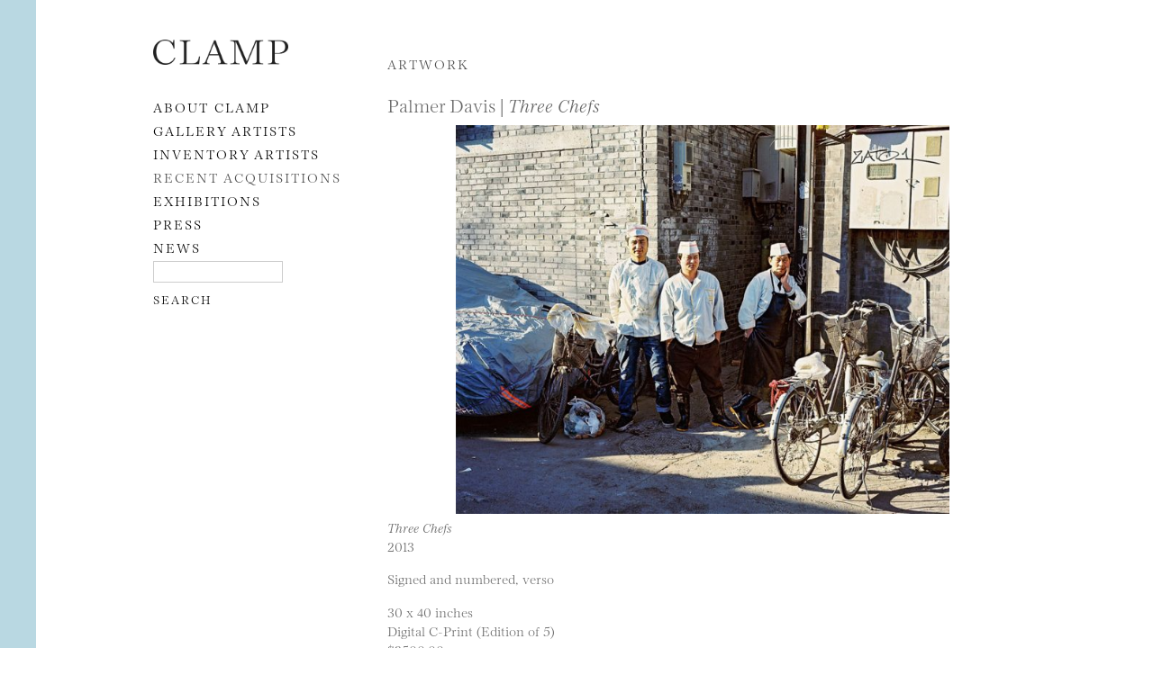

--- FILE ---
content_type: text/html; charset=UTF-8
request_url: https://clampart.com/2015/11/three-chefs/
body_size: 6948
content:
<!DOCTYPE html>
<!--[if IE 6]>
<html id="ie6" lang="en-US">
<![endif]-->
<!--[if IE 7]>
<html id="ie7" lang="en-US">
<![endif]-->
<!--[if IE 8]>
<html id="ie8" lang="en-US">
<![endif]-->
<!--[if !(IE 6) | !(IE 7) | !(IE 8)  ]><!-->
<html lang="en-US">
<!--<![endif]-->
<head>
<meta charset="UTF-8" />
<meta name="viewport" content="width=device-width, initial-scale=1.0">
<meta name="google-site-verification" content="qMBCAd8Z1aCWTlLIAUiDuX43ryd63EvThSncXasDwhc" />
<title>Three Chefs | CLAMP</title>
<meta name="description" content="2013
Signed and numbered, verso
30 x 40 inches
Digital C-Print (Edition of 5)
$2500.00
20 x 24 inches
Chromogenic print (Edition of 7)
$1500.00
Please" /><link rel="profile" href="http://gmpg.org/xfn/11" />
<link rel="shortcut icon" href="https://clampart.com/wp-content/themes/clampart2011/images/favico.ico" type="image/x-icon" />
<!-- fonts.com type embed -->
<!--<link type="text/css" rel="stylesheet" href="//fast.fonts.net/cssapi/ccc67bc6-046a-401f-bc7c-d1c615bd886c.css"/>-->
<!-- <script type="text/javascript" src="//fast.fonts.net/jsapi/ccc67bc6-046a-401f-bc7c-d1c615bd886c.js"></script> -->
<link rel="stylesheet" type="text/css" media="all" href="https://clampart.com/wp-content/themes/clampart2011/style.css" />
<link rel="stylesheet" type="text/css" media="all" href="https://clampart.com/wp-content/themes/clampart2011/style-new-1731949617.css" />
<link rel="stylesheet" type="text/css" media="all" href="https://clampart.com/wp-content/themes/clampart2011/swiper.min.css" />
<link rel="pingback" href="https://clampart.com/xmlrpc.php" />
<!--[if lt IE 9]>
<script src="https://clampart.com/wp-content/themes/clampart2011/js/html5.js" type="text/javascript"></script>
<![endif]-->
<script type="text/javascript" src="https://clampart.com/wp-content/themes/clampart2011/js/jquery-3.6.0.min.js"></script>
<script type="text/javascript" src="https://clampart.com/wp-content/themes/clampart2011/js/bigflannel.layout.1659378920.js"></script>
<script type="text/javascript" src="https://clampart.com/wp-content/themes/clampart2011/js/swiper.min.js"></script>
<script type="text/javascript" language="Javascript">
	jQuery(document).ready(function() {
		layoutConstructor();
	});
</script>
<meta property="og:site_name" content="CLAMP" /><meta property="og:type" content="website" /><meta property="og:title" content="Three Chefs" /><meta property="og:description" content="2013
Signed and numbered, verso
30 x 40 inches
Digital C-Print (Edition of 5)
$2500.00
20 x 24 inches
Chromogenic print (Edition of 7)
$1500.00
Please note that prices increase as editions sell." /><meta name="description" content="2013
Signed and numbered, verso
30 x 40 inches
Digital C-Print (Edition of 5)
$2500.00
20 x 24 inches
Chromogenic print (Edition of 7)
$1500.00
Please note that prices increase as editions sell." /><meta property="og:url" content="https://clampart.com/2015/11/three-chefs/" /><meta name="twitter:title" content="Three Chefs" /><meta name="twitter:description" content="2013
Signed and numbered, verso
30 x 40 inches
Digital C-Print (Edition of 5)
$2500.00
20 x 24 inches
Chromogenic print (Edition of 7)
$1500.00
Please note that prices increase as editions sell." /><meta property="og:image" content="https://clampart.com/wp-content/uploads/2015/11/Davis_Three-Chefs-980-680x537.jpg" /><meta property="og:image:width" content="680" /><meta property="og:image:height" content="537" /><meta name="twitter:image" content="https://clampart.com/wp-content/uploads/2015/11/Davis_Three-Chefs-980-680x537.jpg"><meta name="twitter:card" content="summary_large_image" /><meta name="twitter:site" content="@clampart" /><meta name="twitter:creator" content="@clampart" /><!-- schema for SEO -->
<script type="application/ld+json">
{
  "@context": "https://schema.org",
  "@type": "ArtGallery",
  "name": "ClampArt",
  "url": "https://clampart.com",
  "telephone": "(646) 230-0020",
  "email": "info@clampart.com",
  "description": "ClampArt represents a wide range of emerging and mid-career artists of all media with a specialization in photography. The gallery carries a large selection of modern and contemporary paintings, prints, and photographs from the early 20th century to the present.",
  "foundingDate": "2000",
  "address": {
    "@type": "PostalAddress",
    "streetAddress": "247 W 29th St",
    "addressLocality": "New York",
    "addressRegion": "NY",
    "postalCode": "10001",
    "addressCountry": "US"
  },
  "openingHoursSpecification": [
    {
      "@type": "OpeningHoursSpecification",
      "dayOfWeek": [
        "Saturday",
        "Tuesday",
        "Wednesday",
        "Thursday",
        "Friday"
      ],
      "opens": "10:00",
      "closes": "18:00"
    }
  ]
}
</script>

<meta name='robots' content='max-image-preview:large' />
<link rel='dns-prefetch' href='//www.googletagmanager.com' />
<link rel='dns-prefetch' href='//v0.wordpress.com' />
<link rel="alternate" type="application/rss+xml" title="CLAMP &raquo; Feed" href="https://clampart.com/feed/" />
<link rel="alternate" type="application/rss+xml" title="CLAMP &raquo; Comments Feed" href="https://clampart.com/comments/feed/" />
<link rel="alternate" title="oEmbed (JSON)" type="application/json+oembed" href="https://clampart.com/wp-json/oembed/1.0/embed?url=https%3A%2F%2Fclampart.com%2F2015%2F11%2Fthree-chefs%2F" />
<link rel="alternate" title="oEmbed (XML)" type="text/xml+oembed" href="https://clampart.com/wp-json/oembed/1.0/embed?url=https%3A%2F%2Fclampart.com%2F2015%2F11%2Fthree-chefs%2F&#038;format=xml" />
<style id='wp-img-auto-sizes-contain-inline-css' type='text/css'>
img:is([sizes=auto i],[sizes^="auto," i]){contain-intrinsic-size:3000px 1500px}
/*# sourceURL=wp-img-auto-sizes-contain-inline-css */
</style>
<style id='wp-emoji-styles-inline-css' type='text/css'>

	img.wp-smiley, img.emoji {
		display: inline !important;
		border: none !important;
		box-shadow: none !important;
		height: 1em !important;
		width: 1em !important;
		margin: 0 0.07em !important;
		vertical-align: -0.1em !important;
		background: none !important;
		padding: 0 !important;
	}
/*# sourceURL=wp-emoji-styles-inline-css */
</style>
<style id='classic-theme-styles-inline-css' type='text/css'>
/*! This file is auto-generated */
.wp-block-button__link{color:#fff;background-color:#32373c;border-radius:9999px;box-shadow:none;text-decoration:none;padding:calc(.667em + 2px) calc(1.333em + 2px);font-size:1.125em}.wp-block-file__button{background:#32373c;color:#fff;text-decoration:none}
/*# sourceURL=/wp-includes/css/classic-themes.min.css */
</style>
<link rel='stylesheet' id='wp-pagenavi-css' href='https://clampart.com/wp-content/plugins/wp-pagenavi/pagenavi-css.css?ver=2.70' type='text/css' media='all' />

<!-- Google tag (gtag.js) snippet added by Site Kit -->
<!-- Google Analytics snippet added by Site Kit -->
<script type="text/javascript" src="https://www.googletagmanager.com/gtag/js?id=GT-MBHW9FM" id="google_gtagjs-js" async></script>
<script type="text/javascript" id="google_gtagjs-js-after">
/* <![CDATA[ */
window.dataLayer = window.dataLayer || [];function gtag(){dataLayer.push(arguments);}
gtag("set","linker",{"domains":["clampart.com"]});
gtag("js", new Date());
gtag("set", "developer_id.dZTNiMT", true);
gtag("config", "GT-MBHW9FM");
 window._googlesitekit = window._googlesitekit || {}; window._googlesitekit.throttledEvents = []; window._googlesitekit.gtagEvent = (name, data) => { var key = JSON.stringify( { name, data } ); if ( !! window._googlesitekit.throttledEvents[ key ] ) { return; } window._googlesitekit.throttledEvents[ key ] = true; setTimeout( () => { delete window._googlesitekit.throttledEvents[ key ]; }, 5 ); gtag( "event", name, { ...data, event_source: "site-kit" } ); }; 
//# sourceURL=google_gtagjs-js-after
/* ]]> */
</script>
<link rel="https://api.w.org/" href="https://clampart.com/wp-json/" /><link rel="alternate" title="JSON" type="application/json" href="https://clampart.com/wp-json/wp/v2/posts/44462" /><link rel="EditURI" type="application/rsd+xml" title="RSD" href="https://clampart.com/xmlrpc.php?rsd" />
<meta name="generator" content="WordPress 6.9" />
<link rel="canonical" href="https://clampart.com/2015/11/three-chefs/" />
<link rel='shortlink' href='https://clampart.com/?p=44462' />
<meta name="generator" content="Site Kit by Google 1.170.0" /><link rel="icon" href="https://clampart.com/wp-content/uploads/2022/08/favicon.png" sizes="32x32" />
<link rel="icon" href="https://clampart.com/wp-content/uploads/2022/08/favicon.png" sizes="192x192" />
<link rel="apple-touch-icon" href="https://clampart.com/wp-content/uploads/2022/08/favicon.png" />
<meta name="msapplication-TileImage" content="https://clampart.com/wp-content/uploads/2022/08/favicon.png" />
		<style type="text/css" id="wp-custom-css">
			.swiper-container {
	width: 100% !important;
}		</style>
		<style id='global-styles-inline-css' type='text/css'>
:root{--wp--preset--aspect-ratio--square: 1;--wp--preset--aspect-ratio--4-3: 4/3;--wp--preset--aspect-ratio--3-4: 3/4;--wp--preset--aspect-ratio--3-2: 3/2;--wp--preset--aspect-ratio--2-3: 2/3;--wp--preset--aspect-ratio--16-9: 16/9;--wp--preset--aspect-ratio--9-16: 9/16;--wp--preset--color--black: #000000;--wp--preset--color--cyan-bluish-gray: #abb8c3;--wp--preset--color--white: #ffffff;--wp--preset--color--pale-pink: #f78da7;--wp--preset--color--vivid-red: #cf2e2e;--wp--preset--color--luminous-vivid-orange: #ff6900;--wp--preset--color--luminous-vivid-amber: #fcb900;--wp--preset--color--light-green-cyan: #7bdcb5;--wp--preset--color--vivid-green-cyan: #00d084;--wp--preset--color--pale-cyan-blue: #8ed1fc;--wp--preset--color--vivid-cyan-blue: #0693e3;--wp--preset--color--vivid-purple: #9b51e0;--wp--preset--gradient--vivid-cyan-blue-to-vivid-purple: linear-gradient(135deg,rgb(6,147,227) 0%,rgb(155,81,224) 100%);--wp--preset--gradient--light-green-cyan-to-vivid-green-cyan: linear-gradient(135deg,rgb(122,220,180) 0%,rgb(0,208,130) 100%);--wp--preset--gradient--luminous-vivid-amber-to-luminous-vivid-orange: linear-gradient(135deg,rgb(252,185,0) 0%,rgb(255,105,0) 100%);--wp--preset--gradient--luminous-vivid-orange-to-vivid-red: linear-gradient(135deg,rgb(255,105,0) 0%,rgb(207,46,46) 100%);--wp--preset--gradient--very-light-gray-to-cyan-bluish-gray: linear-gradient(135deg,rgb(238,238,238) 0%,rgb(169,184,195) 100%);--wp--preset--gradient--cool-to-warm-spectrum: linear-gradient(135deg,rgb(74,234,220) 0%,rgb(151,120,209) 20%,rgb(207,42,186) 40%,rgb(238,44,130) 60%,rgb(251,105,98) 80%,rgb(254,248,76) 100%);--wp--preset--gradient--blush-light-purple: linear-gradient(135deg,rgb(255,206,236) 0%,rgb(152,150,240) 100%);--wp--preset--gradient--blush-bordeaux: linear-gradient(135deg,rgb(254,205,165) 0%,rgb(254,45,45) 50%,rgb(107,0,62) 100%);--wp--preset--gradient--luminous-dusk: linear-gradient(135deg,rgb(255,203,112) 0%,rgb(199,81,192) 50%,rgb(65,88,208) 100%);--wp--preset--gradient--pale-ocean: linear-gradient(135deg,rgb(255,245,203) 0%,rgb(182,227,212) 50%,rgb(51,167,181) 100%);--wp--preset--gradient--electric-grass: linear-gradient(135deg,rgb(202,248,128) 0%,rgb(113,206,126) 100%);--wp--preset--gradient--midnight: linear-gradient(135deg,rgb(2,3,129) 0%,rgb(40,116,252) 100%);--wp--preset--font-size--small: 13px;--wp--preset--font-size--medium: 20px;--wp--preset--font-size--large: 36px;--wp--preset--font-size--x-large: 42px;--wp--preset--spacing--20: 0.44rem;--wp--preset--spacing--30: 0.67rem;--wp--preset--spacing--40: 1rem;--wp--preset--spacing--50: 1.5rem;--wp--preset--spacing--60: 2.25rem;--wp--preset--spacing--70: 3.38rem;--wp--preset--spacing--80: 5.06rem;--wp--preset--shadow--natural: 6px 6px 9px rgba(0, 0, 0, 0.2);--wp--preset--shadow--deep: 12px 12px 50px rgba(0, 0, 0, 0.4);--wp--preset--shadow--sharp: 6px 6px 0px rgba(0, 0, 0, 0.2);--wp--preset--shadow--outlined: 6px 6px 0px -3px rgb(255, 255, 255), 6px 6px rgb(0, 0, 0);--wp--preset--shadow--crisp: 6px 6px 0px rgb(0, 0, 0);}:where(.is-layout-flex){gap: 0.5em;}:where(.is-layout-grid){gap: 0.5em;}body .is-layout-flex{display: flex;}.is-layout-flex{flex-wrap: wrap;align-items: center;}.is-layout-flex > :is(*, div){margin: 0;}body .is-layout-grid{display: grid;}.is-layout-grid > :is(*, div){margin: 0;}:where(.wp-block-columns.is-layout-flex){gap: 2em;}:where(.wp-block-columns.is-layout-grid){gap: 2em;}:where(.wp-block-post-template.is-layout-flex){gap: 1.25em;}:where(.wp-block-post-template.is-layout-grid){gap: 1.25em;}.has-black-color{color: var(--wp--preset--color--black) !important;}.has-cyan-bluish-gray-color{color: var(--wp--preset--color--cyan-bluish-gray) !important;}.has-white-color{color: var(--wp--preset--color--white) !important;}.has-pale-pink-color{color: var(--wp--preset--color--pale-pink) !important;}.has-vivid-red-color{color: var(--wp--preset--color--vivid-red) !important;}.has-luminous-vivid-orange-color{color: var(--wp--preset--color--luminous-vivid-orange) !important;}.has-luminous-vivid-amber-color{color: var(--wp--preset--color--luminous-vivid-amber) !important;}.has-light-green-cyan-color{color: var(--wp--preset--color--light-green-cyan) !important;}.has-vivid-green-cyan-color{color: var(--wp--preset--color--vivid-green-cyan) !important;}.has-pale-cyan-blue-color{color: var(--wp--preset--color--pale-cyan-blue) !important;}.has-vivid-cyan-blue-color{color: var(--wp--preset--color--vivid-cyan-blue) !important;}.has-vivid-purple-color{color: var(--wp--preset--color--vivid-purple) !important;}.has-black-background-color{background-color: var(--wp--preset--color--black) !important;}.has-cyan-bluish-gray-background-color{background-color: var(--wp--preset--color--cyan-bluish-gray) !important;}.has-white-background-color{background-color: var(--wp--preset--color--white) !important;}.has-pale-pink-background-color{background-color: var(--wp--preset--color--pale-pink) !important;}.has-vivid-red-background-color{background-color: var(--wp--preset--color--vivid-red) !important;}.has-luminous-vivid-orange-background-color{background-color: var(--wp--preset--color--luminous-vivid-orange) !important;}.has-luminous-vivid-amber-background-color{background-color: var(--wp--preset--color--luminous-vivid-amber) !important;}.has-light-green-cyan-background-color{background-color: var(--wp--preset--color--light-green-cyan) !important;}.has-vivid-green-cyan-background-color{background-color: var(--wp--preset--color--vivid-green-cyan) !important;}.has-pale-cyan-blue-background-color{background-color: var(--wp--preset--color--pale-cyan-blue) !important;}.has-vivid-cyan-blue-background-color{background-color: var(--wp--preset--color--vivid-cyan-blue) !important;}.has-vivid-purple-background-color{background-color: var(--wp--preset--color--vivid-purple) !important;}.has-black-border-color{border-color: var(--wp--preset--color--black) !important;}.has-cyan-bluish-gray-border-color{border-color: var(--wp--preset--color--cyan-bluish-gray) !important;}.has-white-border-color{border-color: var(--wp--preset--color--white) !important;}.has-pale-pink-border-color{border-color: var(--wp--preset--color--pale-pink) !important;}.has-vivid-red-border-color{border-color: var(--wp--preset--color--vivid-red) !important;}.has-luminous-vivid-orange-border-color{border-color: var(--wp--preset--color--luminous-vivid-orange) !important;}.has-luminous-vivid-amber-border-color{border-color: var(--wp--preset--color--luminous-vivid-amber) !important;}.has-light-green-cyan-border-color{border-color: var(--wp--preset--color--light-green-cyan) !important;}.has-vivid-green-cyan-border-color{border-color: var(--wp--preset--color--vivid-green-cyan) !important;}.has-pale-cyan-blue-border-color{border-color: var(--wp--preset--color--pale-cyan-blue) !important;}.has-vivid-cyan-blue-border-color{border-color: var(--wp--preset--color--vivid-cyan-blue) !important;}.has-vivid-purple-border-color{border-color: var(--wp--preset--color--vivid-purple) !important;}.has-vivid-cyan-blue-to-vivid-purple-gradient-background{background: var(--wp--preset--gradient--vivid-cyan-blue-to-vivid-purple) !important;}.has-light-green-cyan-to-vivid-green-cyan-gradient-background{background: var(--wp--preset--gradient--light-green-cyan-to-vivid-green-cyan) !important;}.has-luminous-vivid-amber-to-luminous-vivid-orange-gradient-background{background: var(--wp--preset--gradient--luminous-vivid-amber-to-luminous-vivid-orange) !important;}.has-luminous-vivid-orange-to-vivid-red-gradient-background{background: var(--wp--preset--gradient--luminous-vivid-orange-to-vivid-red) !important;}.has-very-light-gray-to-cyan-bluish-gray-gradient-background{background: var(--wp--preset--gradient--very-light-gray-to-cyan-bluish-gray) !important;}.has-cool-to-warm-spectrum-gradient-background{background: var(--wp--preset--gradient--cool-to-warm-spectrum) !important;}.has-blush-light-purple-gradient-background{background: var(--wp--preset--gradient--blush-light-purple) !important;}.has-blush-bordeaux-gradient-background{background: var(--wp--preset--gradient--blush-bordeaux) !important;}.has-luminous-dusk-gradient-background{background: var(--wp--preset--gradient--luminous-dusk) !important;}.has-pale-ocean-gradient-background{background: var(--wp--preset--gradient--pale-ocean) !important;}.has-electric-grass-gradient-background{background: var(--wp--preset--gradient--electric-grass) !important;}.has-midnight-gradient-background{background: var(--wp--preset--gradient--midnight) !important;}.has-small-font-size{font-size: var(--wp--preset--font-size--small) !important;}.has-medium-font-size{font-size: var(--wp--preset--font-size--medium) !important;}.has-large-font-size{font-size: var(--wp--preset--font-size--large) !important;}.has-x-large-font-size{font-size: var(--wp--preset--font-size--x-large) !important;}
/*# sourceURL=global-styles-inline-css */
</style>
</head>

<body class="wp-singular post-template-default single single-post postid-44462 single-format-standard wp-theme-clampart2011">

<div id="left-line"></div>
<!--- <div id="right-line"></div> -->

<div id="page" class="hfeed">

	<a class="skip-link screen-reader-text" href="#content">Skip to content</a>

	<div id="main">

	<div id="secondary" class="widget-area">

		<header id="branding">
			<div id="nav-icon">
				<img alt="navigation" src="https://clampart.com/wp-content/themes/clampart2011/images/bars.svg" width="1536" height="1280" />
			</div>
							<hgroup>
					<a href="https://clampart.com/" title="CLAMP" rel="home"><img id="logo-image-header" src="https://clampart.com/wp-content/themes/clampart2011/images/Clamp_Logo_Black-2022-800.png" alt="ClampArt" width="800" height="150" /></a>
				</hgroup>
						<nav id="access" aria-label="Main Navigation">
				<div class="menu-main-menu-01-container"><ul id="menu-main-menu-01" class="menu"><li id="menu-item-88" class="menu-item menu-item-type-post_type menu-item-object-page menu-item-88"><a href="https://clampart.com/about/">About CLAMP</a></li>
<li id="menu-item-57326" class="menu-item menu-item-type-taxonomy menu-item-object-category menu-item-57326"><a href="https://clampart.com/category/type/artists/gallery-artist/">Gallery Artists</a></li>
<li id="menu-item-57327" class="menu-item menu-item-type-taxonomy menu-item-object-category menu-item-57327"><a href="https://clampart.com/category/type/artists/artist-in-inventory/">Inventory Artists</a></li>
<li id="menu-item-98545" class="menu-item menu-item-type-taxonomy menu-item-object-category current-post-ancestor current-menu-parent current-post-parent menu-item-98545"><a href="https://clampart.com/category/type/artwork/inventory/">RECENT ACQUISITIONS</a></li>
<li id="menu-item-344" class="menu-item menu-item-type-taxonomy menu-item-object-category menu-item-344"><a href="https://clampart.com/category/type/exhibitions/">EXHIBITIONS</a></li>
<li id="menu-item-346" class="menu-item menu-item-type-taxonomy menu-item-object-category menu-item-346"><a href="https://clampart.com/category/type/press/">PRESS</a></li>
<li id="menu-item-345" class="menu-item menu-item-type-taxonomy menu-item-object-category menu-item-345"><a href="https://clampart.com/category/type/blog/">NEWS</a></li>
</ul></div>				<aside id="text-2" class="widget widget_text">			<div class="textwidget"><form role="search" method="get" id="searchform" action="https://clampart.com" >
<div>
<label for="s">
        <span class="screen-reader-text">Search</span>
</label>
<input type="text" value="" name="s" id="s" /><br />
<input type="submit" id="searchsubmit" value="Search" />
</div>
</form>
</div>
		</aside>			</nav><!-- #access -->
		</header><!-- #branding -->

		
	</div><!-- #secondary .widget-area -->

		<div id="primary">
			<div id="content" role="main">

			<h1 class="title-caps">ARTWORK</h1>

			
				<article id="post-44462" class="post-44462 post type-post status-publish format-standard has-post-thumbnail hentry category-inventory category-palmer-davis">

					<header class="page-header">
						<h1>Palmer Davis						 | <span class="entry-title">Three Chefs</span></h1>
					</header><!-- .entry-header -->

					<div id="slideshow-element">
						            						<a href="https://clampart.com/2015/11/three-chefs/davis_three-chefs-980/"><img width="680" height="537" src="https://clampart.com/wp-content/uploads/2015/11/Davis_Three-Chefs-980-680x537.jpg" class="attachment-medium size-medium wp-post-image" alt="Palmer Davis, Three Chefs" decoding="async" fetchpriority="high" srcset="https://clampart.com/wp-content/uploads/2015/11/Davis_Three-Chefs-980-680x537.jpg 680w, https://clampart.com/wp-content/uploads/2015/11/Davis_Three-Chefs-980-127x100.jpg 127w, https://clampart.com/wp-content/uploads/2015/11/Davis_Three-Chefs-980-768x607.jpg 768w, https://clampart.com/wp-content/uploads/2015/11/Davis_Three-Chefs-980.jpg 980w" sizes="(max-width: 680px) 100vw, 680px" /></a>
					</div>

					<div class="entry-title">Three Chefs</div>

					<div class="entry-content">
						<p>2013</p>
<p>Signed and numbered, verso</p>
<p>30 x 40 inches<br />
Digital C-Print (Edition of 5)<br />
$2500.00</p>
<p>20 x 24 inches<br />
Chromogenic print (Edition of 7)<br />
$1500.00</p>
<p>Please note that prices increase as editions sell.</p>
						<!-- adding a link to the ARTIST -->
						<!-- find a post with ARTIST NAME and subcategory of ARTIST TYPE -->
																																																	Work by <a href="https://clampart.com/2014/10/palmer-davis/" title="Permalink to Palmer Davis" rel="bookmark">Palmer Davis</a>
																	</div><!-- .entry-content -->

					<footer class="entry-meta">
											</footer><!-- .entry-meta -->

				</article><!-- #post-44462 -->

			
			</div><!-- #content -->
		</div><!-- #primary -->


	</div><!-- #main -->

	<footer id="colophon">

		

<aside class="share">
	<h4SHARE</h4>
	<ul>
    <li><a href="http://www.facebook.com/sharer.php?u=https%3A%2F%2Fclampart.com%2F2015%2F11%2Fthree-chefs" target="_blank" rel="noopener noreferrer"><span class="icon-facebook"><span class="screen-reader-text">Share this page on Facebook</span></span></a>
		</li>
    <li><a href="http://twitter.com/share?url=https%3A%2F%2Fclampart.com%2F2015%2F11%2Fthree-chefs" target="_blank" rel="noopener noreferrer"><span class="icon-twitter"><span class="screen-reader-text">Share this page on Twitter</span></span></a>
		</li>
		<li><a href="https://www.linkedin.com/shareArticle?url=https%3A%2F%2Fclampart.com%2F2015%2F11%2Fthree-chefs" target="_blank" rel="noopener noreferrer"><span class="icon-linkedin"><span class="screen-reader-text">Share this page on LinkedIN</span></span></a>
		</li>
		<li><a href="http://pinterest.com/pin/create/link/?url=https%3A%2F%2Fclampart.com%2F2015%2F11%2Fthree-chefs" target="_blank" rel="noopener noreferrer"><span class="icon-pinterest"><span class="screen-reader-text">Share this page on Pinterest</span></span></a>
		</li>
		<li><a href="http://www.tumblr.com/share/link?url=https%3A%2F%2Fclampart.com%2F2015%2F11%2Fthree-chefs" target="_blank" rel="noopener noreferrer"><span class="icon-tumblr"><span class="screen-reader-text">Share this page on Tumblr</span></span></a>
		</li>
	</ul>
</aside>

		<div id="footer-contact">

			<div class="logo-image-footer-div">
				<a href="https://clampart.com/" title="CLAMP" rel="home"><img id="logo-image-footer" src="https://clampart.com/wp-content/themes/clampart2011/images/Clamp_Logo_Black-2022-800.png" alt="The Clamp logo" title="Permalink to Clamp" width="800" height="150" /></a>
			</div>
			<div>
				<aside id="footer" class="widget widget_text">			<div class="textwidget"><a href="https://goo.gl/maps/4gKcSG2D3YF2">247 West 29th Street, Ground Floor
New York, NY  10001 [MAP]</a><br />
+1 646.230.0020<br />
<a href="mailto:info@clampart.com">info@clampart.com</a>
</div><!-- #footer-contact --></div>
		</aside>		  </div>
			<div id="footer-rights">
				<a href="/accessibility-statement-for-clampart-gallery/">Accessibility Statement</a><br />
				© 2001 ClampArt and respective owners.<br />
				All rights reserved. No part of this site may be reproduced in any manner without prior written consent.
			</div><!-- #footer-rights -->

	  </div>

	</footer><!-- #colophon -->
</div><!-- #page -->

<script type="speculationrules">
{"prefetch":[{"source":"document","where":{"and":[{"href_matches":"/*"},{"not":{"href_matches":["/wp-*.php","/wp-admin/*","/wp-content/uploads/*","/wp-content/*","/wp-content/plugins/*","/wp-content/themes/clampart2011/*","/*\\?(.+)"]}},{"not":{"selector_matches":"a[rel~=\"nofollow\"]"}},{"not":{"selector_matches":".no-prefetch, .no-prefetch a"}}]},"eagerness":"conservative"}]}
</script>
<script type="text/javascript" src="https://clampart.com/wp-includes/js/comment-reply.min.js?ver=6.9" id="comment-reply-js" async="async" data-wp-strategy="async" fetchpriority="low"></script>
<script id="wp-emoji-settings" type="application/json">
{"baseUrl":"https://s.w.org/images/core/emoji/17.0.2/72x72/","ext":".png","svgUrl":"https://s.w.org/images/core/emoji/17.0.2/svg/","svgExt":".svg","source":{"concatemoji":"https://clampart.com/wp-includes/js/wp-emoji-release.min.js?ver=6.9"}}
</script>
<script type="module">
/* <![CDATA[ */
/*! This file is auto-generated */
const a=JSON.parse(document.getElementById("wp-emoji-settings").textContent),o=(window._wpemojiSettings=a,"wpEmojiSettingsSupports"),s=["flag","emoji"];function i(e){try{var t={supportTests:e,timestamp:(new Date).valueOf()};sessionStorage.setItem(o,JSON.stringify(t))}catch(e){}}function c(e,t,n){e.clearRect(0,0,e.canvas.width,e.canvas.height),e.fillText(t,0,0);t=new Uint32Array(e.getImageData(0,0,e.canvas.width,e.canvas.height).data);e.clearRect(0,0,e.canvas.width,e.canvas.height),e.fillText(n,0,0);const a=new Uint32Array(e.getImageData(0,0,e.canvas.width,e.canvas.height).data);return t.every((e,t)=>e===a[t])}function p(e,t){e.clearRect(0,0,e.canvas.width,e.canvas.height),e.fillText(t,0,0);var n=e.getImageData(16,16,1,1);for(let e=0;e<n.data.length;e++)if(0!==n.data[e])return!1;return!0}function u(e,t,n,a){switch(t){case"flag":return n(e,"\ud83c\udff3\ufe0f\u200d\u26a7\ufe0f","\ud83c\udff3\ufe0f\u200b\u26a7\ufe0f")?!1:!n(e,"\ud83c\udde8\ud83c\uddf6","\ud83c\udde8\u200b\ud83c\uddf6")&&!n(e,"\ud83c\udff4\udb40\udc67\udb40\udc62\udb40\udc65\udb40\udc6e\udb40\udc67\udb40\udc7f","\ud83c\udff4\u200b\udb40\udc67\u200b\udb40\udc62\u200b\udb40\udc65\u200b\udb40\udc6e\u200b\udb40\udc67\u200b\udb40\udc7f");case"emoji":return!a(e,"\ud83e\u1fac8")}return!1}function f(e,t,n,a){let r;const o=(r="undefined"!=typeof WorkerGlobalScope&&self instanceof WorkerGlobalScope?new OffscreenCanvas(300,150):document.createElement("canvas")).getContext("2d",{willReadFrequently:!0}),s=(o.textBaseline="top",o.font="600 32px Arial",{});return e.forEach(e=>{s[e]=t(o,e,n,a)}),s}function r(e){var t=document.createElement("script");t.src=e,t.defer=!0,document.head.appendChild(t)}a.supports={everything:!0,everythingExceptFlag:!0},new Promise(t=>{let n=function(){try{var e=JSON.parse(sessionStorage.getItem(o));if("object"==typeof e&&"number"==typeof e.timestamp&&(new Date).valueOf()<e.timestamp+604800&&"object"==typeof e.supportTests)return e.supportTests}catch(e){}return null}();if(!n){if("undefined"!=typeof Worker&&"undefined"!=typeof OffscreenCanvas&&"undefined"!=typeof URL&&URL.createObjectURL&&"undefined"!=typeof Blob)try{var e="postMessage("+f.toString()+"("+[JSON.stringify(s),u.toString(),c.toString(),p.toString()].join(",")+"));",a=new Blob([e],{type:"text/javascript"});const r=new Worker(URL.createObjectURL(a),{name:"wpTestEmojiSupports"});return void(r.onmessage=e=>{i(n=e.data),r.terminate(),t(n)})}catch(e){}i(n=f(s,u,c,p))}t(n)}).then(e=>{for(const n in e)a.supports[n]=e[n],a.supports.everything=a.supports.everything&&a.supports[n],"flag"!==n&&(a.supports.everythingExceptFlag=a.supports.everythingExceptFlag&&a.supports[n]);var t;a.supports.everythingExceptFlag=a.supports.everythingExceptFlag&&!a.supports.flag,a.supports.everything||((t=a.source||{}).concatemoji?r(t.concatemoji):t.wpemoji&&t.twemoji&&(r(t.twemoji),r(t.wpemoji)))});
//# sourceURL=https://clampart.com/wp-includes/js/wp-emoji-loader.min.js
/* ]]> */
</script>

</body>
</html>
